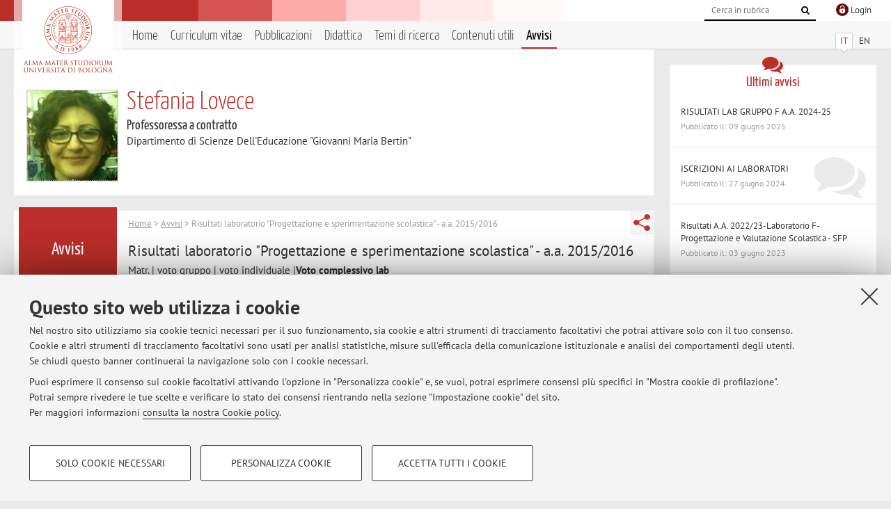

--- FILE ---
content_type: text/html; charset=utf-8
request_url: https://www.unibo.it/sitoweb/stefania.lovece/avvisi/36e9e5e0
body_size: 9511
content:




<!DOCTYPE html>
<html xmlns="http://www.w3.org/1999/xhtml" lang="it" xml:lang="it">
    <head><meta charset="UTF-8" /><meta http-equiv="X-UA-Compatible" content="IE=edge,chrome=1" /><meta name="viewport" content="initial-scale=1.0, user-scalable=yes, width=device-width, minimum-scale=1.0" /><meta name="format-detection" content="telephone=no" /><link rel="stylesheet" type="text/css" href="/uniboweb/resources/people/styles/people.css?v=20241130063950" /><link rel="stylesheet" type="text/css" href="/uniboweb/resources/people/styles/custom.css?v=20241130063951" /><link rel="stylesheet" type="text/css" href="/uniboweb/resources/people/styles/sweetalert.css?v=20241130063951" /><script type="text/javascript" src="/uniboweb/resources/commons/js/jquery.min.js?v=20241130063953"></script><script type="text/javascript" src="/uniboweb/resources/commons/js/jquery-ui.min.js?v=20241130063954"></script><script type="text/javascript" src="/uniboweb/resources/commons/js/modernizr-custom.js?v=20241130063954"></script><script type="text/javascript" src="/uniboweb/resources/people/scripts/navscroll.js?v=20241130063952"></script><script type="text/javascript" src="/uniboweb/resources/people/scripts/sweetalert.min.js?v=20241130063951"></script><script type="text/javascript" src="/uniboweb/resources/people/scripts/people.js?v=20241130063951"></script><script type="text/javascript" src="/uniboweb/resources/people/scripts/editor-utils.js?v=20241130063952"></script><script type="text/javascript" src="/uniboweb/resources/people/scripts/editor-filter.js?v=20241130063952"></script><title>
	Stefania Lovece — Università di Bologna — Risultati laboratorio &quot;Progettazione e sperimentazione scolastica&quot; - a.a. 2015/2016
</title><meta name="resourceclass" content="SitoWebPersonale" /><script type="text/javascript" src="/uniboweb/resources/commons/js/unibo-cookies.min.js?v=20250212111854"></script><meta name="UPN" content="stefania.lovece@unibo.it" /><meta name="UNIBOPAGEID" content="SITOWEBPERSONALE::39669::" /></head>


    <!-- 
Server: WLPP-TWEB-02
Cached At : 19:55:03
 -->



    <body id="body">
        <div class="fixed-wrapper unibo-noparse">
            

            <div class="topbar">
                <div class="topbar-wrapper">
                    <a title="Vai al portale Unibo.it" class="alma" href="http://www.unibo.it/"></a>

                    <div class="goingtoprint">
                        <img src="/uniboweb/resources/people/img/sigillo-small.gif">
                    </div>

                    <div class="unibo-login">
                        <img alt="Logo Single Sign-On di Ateneo" src="/uniboweb/resources/commons/img/ssologo36x36.png" />
                        
                                <a href="/uniboweb/SignIn.aspx?ReturnUrl=%2fsitoweb%2fstefania.lovece%2favvisi%2f36e9e5e0">
                                    <span xml:lang="en">Login</span>
                                </a>
                            
                    </div>

                    <div class="search-wrapper">
                        <form method="get" action="/uniboweb/unibosearch/rubrica.aspx">
                            <input type="hidden" name="tab" value="FullTextPanel" />
                            <input type="hidden" name="lang" value="it" />
                            <a href="#" class="openclose search closed">
                                <i class="fa fa-search"></i>
                                <span>Cerca</span>
                            </a>
                            <div class="search">
                                <input name="query" value="" placeholder="Cerca in rubrica" type="search" />
                                <button title="Vai">
                                    <i class="fa fa-search"></i>
                                </button>
                            </div>
                        </form>
                    </div>
                </div>
            </div>

            
            
<div class="header">
    <div class="header-wrapper">
        


<div class="lang-selector">
    <ul>
        <li id="HeaderContent_BoxMenu_liIT" class="selected">
            <a href="/sitoweb/stefania.lovece/avvisi/36e9e5e0" id="HeaderContent_BoxMenu_aIT">IT</a>
        </li>
        <li id="HeaderContent_BoxMenu_liEN">
            <a href="/sitoweb/stefania.lovece/news/36e9e5e0" id="HeaderContent_BoxMenu_aEN">EN</a>
        </li>
    </ul>
</div>



<div class="main-menu">
    <a href="#" class="openclose menu closed">
        <i class="fa fa-bars"></i>
        <span>Menu</span>
    </a>

    <ul>
        <li id="HeaderContent_BoxMenu_liHome">
            <a href="/sitoweb/stefania.lovece/" id="HeaderContent_BoxMenu_aHome">Home</a>
        </li>
        <li id="HeaderContent_BoxMenu_liCurriculum">
            <a href="/sitoweb/stefania.lovece/cv" id="HeaderContent_BoxMenu_aCurriculum">Curriculum vitae</a>
            
        </li>
        <li id="HeaderContent_BoxMenu_liPubblicazioni">
            <a href="/sitoweb/stefania.lovece/pubblicazioni" id="HeaderContent_BoxMenu_aPubblicazioni">Pubblicazioni</a>
            
        </li>
        <li id="HeaderContent_BoxMenu_liDidattica">
            <a href="/sitoweb/stefania.lovece/didattica" id="HeaderContent_BoxMenu_aDidattica">Didattica</a>
        </li>
        <li id="HeaderContent_BoxMenu_liRicerca">
            <a href="/sitoweb/stefania.lovece/ricerca" id="HeaderContent_BoxMenu_aRicerca">Temi di ricerca</a>
            
        </li>
        
        <li id="HeaderContent_BoxMenu_liContenutiUtili">
            <a href="/sitoweb/stefania.lovece/contenuti-utili" id="HeaderContent_BoxMenu_aContenutiUtili">Contenuti utili</a>
        </li>
        <li id="HeaderContent_BoxMenu_liAvvisi" class="selected">
            <a href="/sitoweb/stefania.lovece/avvisi" id="HeaderContent_BoxMenu_aAvvisi">Avvisi</a>
        </li>
    </ul>
</div>
    </div>
</div>

        </div>


        <form method="post" action="/sitoweb/stefania.lovece/avvisi/36e9e5e0" id="mainForm" onsubmit="return setFormSubmitting();">
<div class="aspNetHidden">
<input type="hidden" name="ctl22_TSM" id="ctl22_TSM" value="" />
<input type="hidden" name="__EVENTTARGET" id="__EVENTTARGET" value="" />
<input type="hidden" name="__EVENTARGUMENT" id="__EVENTARGUMENT" value="" />
<input type="hidden" name="__VIEWSTATE" id="__VIEWSTATE" value="DanFQ+rnB4BC0Lh2GUcLG+TYHdztiRI/[base64]//IiMqkq8+riA0ivRW32BRNxlP8B/OoOCC2JZA9xN6hJau4ufukOIGySlw6oOO0wcKr86Di6RuK/jx7HrNfq0YUEDnhZWWnBuWbjxpFnq9RgLV3LZBuh6RSsIyEgO8lDDPFyKvqseCrx9f2vsMU+tZH/dV16EgjWqNZzDztL9wkzWJEUsROEQxHV1YB8+1a9oOAHCOzO5WGgFKH4aF9TqL/NdPJTSiTOrGO84FuNM+xEKVd+4BIo7aSBF/0oS/J+S9iW9YOOXvRU2E+FZkZL503+I2kDoiimrRlCrCgo2Y2CtnozZJqHpzJs7+Cw7Slp2w/utJ/w/56emSUvnxpfnRela8I6wEH2Ptzy5TYuTL2+/TC4SMZG0udVR+eHCJgamZmvtLTtTroaJbcFT70wO52Co4ijzMj/UJjpeYdrS5SxT5xLxiIqXj8yd4Jsabqdm3Ips87AHnvCruGz2v2xcVRq6WqN0BvuobtoiKZJISnnvxwvwxYTi9Rn6Vbf1SMBG2DCP+rdwyLC1XkEnqeKDGe/R1/+etdqMjW1jIrviFlQIk5KOlXH/JIejWxie7RpCBUUjynqx4XhvBt9LsaJDJxctVUaz/NgX44surneRhVmm2q2wb74rGqzTyJZr/VzDs50ZqTbVIY5zSFS0r/ND3w9SaqcMLZRqodHcrd7S3oW9/tSWwAw6Uk4V1l728ZQ27tgsI3M4GVig63kqGzYAkddvHxGtmnldrFtsgUmL64/ambxB7rVLpiVo9eX8xj72fT6wCYB8PRE/W3B8d73KgnXb3IJCcNaPcuddEMg7qFVUj7+a9rRCE+bGquSj4vEAr0C3X2HJaXX9/DXb9kGShi83dQIHoWqsZ8y1cxw+ICjiYNH85ukWfaoLDDTxIlkl2JNETkHIXtrZq+7IvPoSQ/4XUig9sfulIthAMJTGL3tEnPqt/[base64]/[base64]/OLYTx4eoFDZ3/xtyz/PKHl1r1m280Gl4EIu5CIRCkUhBYi3xcdc8Uu0GrM+BwA7loofD7dLpMmX8+gS+F58ytUM06/[base64]/Ib6u6NyS5kWx3vT1xETUjYYPTGMkVHL9g8fv4tQoZs+4EpoyWX1HRi27ek5GjmNAX8CzyG0fXHRa427D+m42ehffw42AAtna0UJJci1GPFVPgEa/aLUqwAZR+XLVa5brz06MJfJ0gddgcPrm34hMzzmvq8kPTUOh3QH1cZmnlwlHjFuHDEOJ3MSyOQLVKMtYgvjZ55xnwccE3hz/Jjxb8KnXeu7sfXjRmMGgiSjMHGPDjN5ePTNfP0SMG7M1GELDi8wOv7+kh0+q5Bq+tcIKpePSIG0c7MX9RmQzj7XoHqCvQOWOCUQlIPmXi2aYeQPvbVvdx4cWxLZIlSY/fRCpZJpegvwTcAXV4wGxVjfzGEA6p42MnQr6skrk7YZZm14Gx/x6mWOhP5T2M1DlQDkwXxoS/XIqa+Y2nW5LjPAD8aUpbqn5GIym8iCoDLmgYhfQZ96p9vHFh++IDlsztZZ31YseF0XYZ/i5cBlGjoLcQs9eN4bVHYm8DberRSADwr3lNmDxl70Rf+3sbXZ3qKBwlioGqWSGInh8VNahrNWmayKNwCvOMnmr/JhwHLNkhdfomEN/t1YKD5OdUwKwSERggICLDS2bPrQPEaXWXsWz7lDETwYD2kkZghe8rWCFwqvIb+Ey/9CBUY5t7YVgvL0t6ZwrVxkwSl54zihT+TCAOF8uTSnCFCdywPRkP7RG8eEjpIm3g36dwSE+KXnjP3wSw8p7i2k2zDfSlVWeeVxbwWMvAFTDJ6714zp7flSO4Qnrhu4HQlDdqi+zCAVyhtPaTvmB7/zQ0wlurVFWifBb+FxjDfWgy/P9cZZns5o4hlAk+Vj4h/qHfCSBRL672BWnrXk3oJIOICv85RxvJGoarcHIx0J238UM9Ms2UO+aTr0jmEt+/[base64]/n89j08nNl+BFiV3yBfkZY70pedjYhYEJS37Scjn8y+GRtHF9c9lA7iE52bv3byovjmSycVFTqExsZ6AwXtOPcF4Ac3/5bOpqIjlqPr2Yi0Gui/fEgbDrmp9IxZMJmOPVlUgsa9w7TApi5q8pQMVSyF5deLyRc7V80lQGOoID7tKmxaGb7r7fXBLA1u3ToFPujiR2HG/V6KW4r7jJCqQEhB9iEMNPB1lsHmByzh8ukbkfmyNSnI2YVxwry0K/aTvQlu/k7DVNNZHRTXjDCBRakVrwiCC82n+3SvY86Cd3sMh4ae++ngrWL6qcj8TuFElZtKJ8kA8WFy9am0MaAQDyGKSJlu/GptHUlWC4MdDIGUlxOZLPcb6WRam2QXXnQIc0V1rUuaZDjf6o9RJo4YnZFoNYgiPvSLlt7iYIJmfpvmbCl54Yu8JVMPQ/Q9tdcm551zNy05aSlHViXSH0mIpr/y12KkUHpj5OgXLwqIpVFkAd0hvN2xD8Myyk7zTuilXG6gw4fwpBXMrFincFHg2y18uRV15fqW2CtzQRP87u0vwVLz962uNj82D/hhXFGG9+nL5RrqR9ur99vpgafX5UQKqJCBlius5cegjqkIX/U3omyDqq8YSKUSsqFvhNtf5enOkvUTL3TDDqX1XtClziorWLwVIL3woEEeGi+uykJnKADZtSZ+NLsFDosKLywaVJAbN1+hhrdDnRasHf3+MWp9OiJzUEl3SCQPBICTjA/GhVHox4xuNEL3Qoa7MKE/tflZp5VGGvHIFatOkoMggglzmYlrS2J3DNNKn1Qmfc2FzUtXJdG88e3zmZoXSQTQ1lM0+7PVSd2sFfi54I9AOZsbefzqYu3RTfAQo79zTezkRJswoMuipvMKXNutNhZu5tGcKd2HnZL5SyHvHpN04HIy29q8YgshsCHlpR1EzPk2pbq084aB5iDvwkrmSYEmkQLL4ht/[base64]/ctKFoPp+y530AZFgtNA/L8wLH49M9gItSrJbuuHOoz4Ip1mBodFPdivoJUim3Ne+tvh2GZvTdbaEcat36+IboBROiIboG/o8AfdMfDNW8rB9odHnrfy66PMLm4nHOtXki1OPbuafwOGQq6C9VQ/tKu8REGEyW006NZXsYayR2jGLWj1fv8BRvTDPobY/JDLPh3ppk7XLkYh+AHwuwYGtJRNXJmpCx3cHO3H3+SE9h37XCnUs9QYf9jnbfU65t3EpHHU2mGzi0BtXiKLxa/[base64]/QFjQN9RJxDcB29W5XLWvsKOAtrX5b81FBOUWZY5G9O8RL/iocMGhc2j5zi5w6yLM9naNT+xoTmHArB/[base64]" />
</div>

<script type="text/javascript">
//<![CDATA[
var theForm = document.forms['mainForm'];
if (!theForm) {
    theForm = document.mainForm;
}
function __doPostBack(eventTarget, eventArgument) {
    if (!theForm.onsubmit || (theForm.onsubmit() != false)) {
        theForm.__EVENTTARGET.value = eventTarget;
        theForm.__EVENTARGUMENT.value = eventArgument;
        theForm.submit();
    }
}
//]]>
</script>


<script src="/UniboWeb/WebResource.axd?d=pynGkmcFUV13He1Qd6_TZBclabRlTOgEgRuVrbXCtgvzr-3cX0rLF70bHHt-3cwTEIx7deLXA878GFIgRuwamg2&amp;t=638901608248157332" type="text/javascript"></script>


<script src="/UniboWeb/Telerik.Web.UI.WebResource.axd?_TSM_HiddenField_=ctl22_TSM&amp;compress=1&amp;_TSM_CombinedScripts_=%3b%3bSystem.Web.Extensions%2c+Version%3d4.0.0.0%2c+Culture%3dneutral%2c+PublicKeyToken%3d31bf3856ad364e35%3ait-IT%3aa8328cc8-0a99-4e41-8fe3-b58afac64e45%3aea597d4b%3ab25378d2" type="text/javascript"></script>
<div class="aspNetHidden">

	<input type="hidden" name="__VIEWSTATEGENERATOR" id="__VIEWSTATEGENERATOR" value="986F05ED" />
</div>
            <script type="text/javascript">
//<![CDATA[
Sys.WebForms.PageRequestManager._initialize('ctl00$ctl22', 'mainForm', ['tctl00$MainContent$ctl02$AvvisiPanel',''], [], [], 90, 'ctl00');
//]]>
</script>


            <div id="u-content-wrapper" class="content-wrapper unibo-parse">
                
                
<div class="row">
    <div class="w12">
        



<div class="people-info">
    <div class="photo">
        <img id="MainContent_PeopleInfo_PhotoDocente" itemprop="image" src="/uniboweb/utils/UserImage.aspx?IdAnagrafica=62076&amp;IdFoto=d982d911" alt="Foto del docente" />
        
    </div>

    <div class="function">
        

        <h1 class="name">
            <span itemprop="name">Stefania Lovece</span>
        </h1>

        

        <div class="date-info">
        
                <p class="qualifica" itemprop="jobTitle">Professoressa a contratto</p>
                
                        <p class="sede">Dipartimento di Scienze Dell'Educazione "Giovanni Maria Bertin"</p>
                    
            

        

        
        </div>
    </div>

    
</div>

        <div class="content-core">
            <div class="box-content-page">

                <div class="subtitle">
                    <h2>Avvisi</h2>
                </div>

                


<div class="share-button-wrapper">
    <a href="javascript:return false;" class="share toggler" title="Condividi"></a>
    <div class="hidden gosocial">
        <div class="triangle-border">
            <ul>
                <li class="facebook">
                    <a title="Condividi su Facebook" data-uml="facebook" href="http://www.facebook.com/sharer.php?u=https%3a%2f%2fwww.unibo.it%2fsitoweb%2fstefania.lovece%2favvisi%2f36e9e5e0&amp;t=Stefania Lovece — Università di Bologna — Risultati laboratorio &quot;Progettazione e sperimentazione scolastica&quot; - a.a. 2015/2016" data-umc="sharebar" target="_blank" role="link" class="umtrack"></a>
                </li>
                <li class="linkedin">
                    <a title="Condividi su LinkedIn" data-uml="linkedin" href="https://www.linkedin.com/shareArticle/?url=https%3a%2f%2fwww.unibo.it%2fsitoweb%2fstefania.lovece%2favvisi%2f36e9e5e0" data-umc="sharebar" target="_blank" role="link" class="umtrack"></a>
                </li>
                <li class="twitter">
                    <a title="Condividi su Twitter" data-uml="twitter" href="https://twitter.com/share?url=https%3a%2f%2fwww.unibo.it%2fsitoweb%2fstefania.lovece%2favvisi%2f36e9e5e0&amp;text=Stefania Lovece — Università di Bologna — Risultati laboratorio &quot;Progettazione e sperimentazione scolastica&quot; - a.a. 2015/2016&amp;hashtags=unibo" data-umc="sharebar" target="_blank" role="link" class="umtrack"></a>
                </li>
                <li class="mail">
                    <a title="Invia ad un amico" data-uml="mail" href="mailto:?subject=Stefania Lovece — Università di Bologna — Risultati laboratorio &quot;Progettazione e sperimentazione scolastica&quot; - a.a. 2015/2016&body=https%3a%2f%2fwww.unibo.it%2fsitoweb%2fstefania.lovece%2favvisi%2f36e9e5e0" data-umc="sharebar" target="_blank" role="link" class="umtrack"></a>
                </li>
            </ul>
            <div class="arrow-right"></div>
        </div>
    </div>
</div>
                
                <div class="text">
                    

                    


<div id="ctl00_MainContent_ctl02_ctl01" style="display:none;">
	
        <span class="spinner">Loading ...</span>
    
</div>
        


<div id="ctl00_MainContent_ctl02_AvvisiPanel">
	

        
                <p class="breadcrumbs">
                    <a href="/sitoweb/stefania.lovece/">Home</a>  &gt; <a href="/sitoweb/stefania.lovece/avvisi">Avvisi</a>  &gt; Risultati laboratorio &quot;Progettazione e sperimentazione scolastica&quot; - a.a. 2015/2016
                </p>
                <div class="linked-list ">
                    

                    <h3>Risultati laboratorio &quot;Progettazione e sperimentazione scolastica&quot; - a.a. 2015/2016 </h3>
                    <p>
                        <p>Matr. | voto gruppo | voto individuale |<strong>Voto complessivo lab</strong></p>
<p>708454 26 20 <strong>23</strong></p>
<p>731671 26 26 <strong>26</strong></p>
<p>735889 28 29 <strong>29</strong></p>
<p>735938 27 29 <strong>28</strong></p>
<p>736926 28 29 <strong>29</strong></p>
<p>737150 27 27 <strong>27</strong></p>
<p>737243 26 20 <strong>23</strong></p>
<p>737391 30 30 <strong>30</strong></p>
<p>737430 30 22 <strong>26</strong></p>
<p>737597 30 30 <strong>30L</strong></p>
<p>737639 27 30 <strong>29</strong></p>
<p>737651 27 27 <strong>27</strong></p>
<p>737734 26 23 <strong>25</strong></p>
<p>737846 26 20 <strong>23</strong></p>
<p>737869 28 30 <strong>29</strong></p>
<p>738248 28 26 <strong>27</strong></p>
<p>738351 30 30 <strong>30</strong></p>
<p>746922 28 24 <strong>26</strong></p>
<p>771377 30 22 <strong>26</strong></p>
                    </p>
                    <p class="date-wrapper">
                        <span class="published">Pubblicato il: 06 giugno 2016</span>
                        
                    </p>
                </div>
            

    
</div>


                </div>
            </div>
        </div>
    </div>

    <div class="w4">
        <div class="secondary-sidebar">
            



<div class="box-notices">
    <h3>
        <i class="fa fa-comments"></i>Ultimi avvisi
    </h3>
    

    
            <ul>
        
                <li>
                    <a href='/sitoweb/stefania.lovece/avvisi/1baa555a'>
                        <p>RISULTATI LAB GRUPPO F A.A. 2024-25</p>
                        <p class="date">Pubblicato il: 09 giugno 2025</p>
                    </a>
                </li>
        
                <li>
                    <a href='/sitoweb/stefania.lovece/avvisi/328f0b47'>
                        <p>ISCRIZIONI AI LABORATORI</p>
                        <p class="date">Pubblicato il: 27 giugno 2024</p>
                    </a>
                </li>
        
                <li>
                    <a href='/sitoweb/stefania.lovece/avvisi/364a6946'>
                        <p>Risultati A.A. 2022/23-Laboratorio F- Progettazione e Valutazione Scolastica - SFP</p>
                        <p class="date">Pubblicato il: 03 giugno 2023</p>
                    </a>
                </li>
        
            </ul>
        

    <div class="see-all">
        <a href="/sitoweb/stefania.lovece/avvisi" id="MainContent_BoxNotices_vediTutti">Tutti gli avvisi</a>
        <a class="rss" href='/sitoweb/stefania.lovece/avvisi/rss'><i class="fa fa-rss"></i>
            <span>RSS</span>
        </a>
    </div>
</div>


            




            
        <div class="box-login">
            <i class="fa fa-key fa-5x"></i>

            <h3>Area riservata</h3>
            
            <p>
                Accedi tramite <a href="/uniboweb/SignIn.aspx?ReturnUrl=%2fsitoweb%2fstefania.lovece%2favvisi%2f36e9e5e0">login</a> per gestire tutti i contenuti del sito.
            </p>
            
            
        </div>
    



        </div>
    </div>
</div>


                <div class="row unibo-noparse">
                    <div class="w16">
                        <div id="FooterPanelIT" class="footer">
	
                            © 2026 - ALMA MATER STUDIORUM - Università di Bologna - Via Zamboni, 33 - 40126 Bologna - Partita IVA: 01131710376
					        <div class="link-container">
                                <a target="_blank" href="https://www.unibo.it/it/ateneo/privacy-e-note-legali/privacy/informative-sul-trattamento-dei-dati-personali">Privacy</a> |
					            <a target="_blank" href="https://www.unibo.it/it/ateneo/privacy-e-note-legali/note-legali">Note legali</a> |
                                <a href="#" data-cc-open="">Impostazioni Cookie</a>
                            </div>
                        
</div>
                        
                    </div>
                </div>
            </div>
        

<script type="text/javascript">
//<![CDATA[
window.__TsmHiddenField = $get('ctl22_TSM');Sys.Application.add_init(function() {
    $create(Sys.UI._UpdateProgress, {"associatedUpdatePanelId":"ctl00_MainContent_ctl02_AvvisiPanel","displayAfter":0,"dynamicLayout":true}, null, null, $get("ctl00_MainContent_ctl02_ctl01"));
});
//]]>
</script>
</form>
        
        
        <a href="#" class="back-to-top" title="Torna su"><i class="fa fa-angle-up"></i></a>

        
            <!-- Piwik -->
            <script type="text/javascript">
                var _paq = _paq || [];
                _paq.push(['setCookiePath', '/sitoweb/stefania.lovece']);
                _paq.push(['trackPageView']);
                _paq.push(['enableLinkTracking']);
                (function () {
                    var u = "https://analytics.unibo.it/";
                    _paq.push(['setTrackerUrl', u + 'piwik.php']);
                    _paq.push(['setSiteId', 2861]);
                    var d = document, g = d.createElement('script'), s = d.getElementsByTagName('script')[0];
                    g.type = 'text/javascript'; g.async = true; g.defer = true; g.src = u + 'piwik.js'; s.parentNode.insertBefore(g, s);
                })();
            </script>
            <noscript><p><img src="https://analytics.unibo.it/piwik.php?idsite=2861" style="border:0;" alt="" /></p></noscript>
            <!-- End Piwik Code -->
        

    </body>
</html>